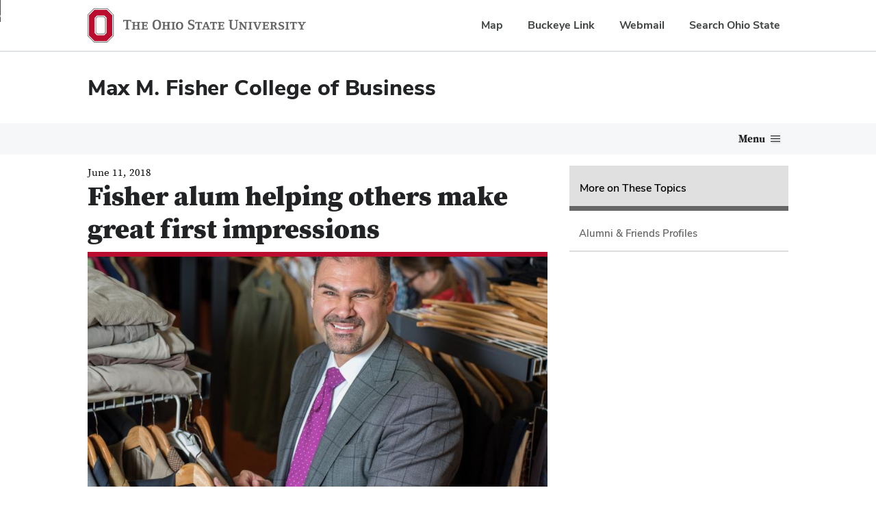

--- FILE ---
content_type: text/html; charset=UTF-8
request_url: https://fisher.osu.edu/news/fisher-alum-helping-others-make-great-first-impressions
body_size: 10609
content:


<!DOCTYPE html>
<html lang="en" dir="ltr" prefix="og: https://ogp.me/ns#">
  <head>
    <!-- Google Tag Manager for OSU -->
    <script>
      window.dataLayer = window.dataLayer || [];
      //window.dataLayer.push({
      //  initCookieBanner: 'test'
      //});
    
      (function(w,d,s,l,i){w[l]=w[l]||[];w[l].push({'gtm.start':
    new Date().getTime(),event:'gtm.js'});var f=d.getElementsByTagName(s)[0],
    j=d.createElement(s),dl=l!='dataLayer'?'&l='+l:'';j.async=true;j.src=
    'https://www.googletagmanager.com/gtm.js?id='+i+dl;f.parentNode.insertBefore(j,f);
    })(window,document,'script','dataLayer','GTM-P8MKDW6');</script>
    <!-- End Google Tag Manager -->
    <meta charset="utf-8" />
<meta name="description" content="Laith Khalaf (BSBA ’98) is using his professional clothing and professional contacts to help students put their best foot forward: &quot;I know how it feels to want to give a good first impression but not have the means to do it.&quot;" />
<link rel="canonical" href="https://fisher.osu.edu/news/fisher-alum-helping-others-make-great-first-impressions" />
<link rel="image_src" href="https://s3.us-east-2.amazonaws.com/files.fisher.osu.edu/public/styles/image_src/public/18_242257dsc_0654.jpg?VersionId=E8vszExhoR5Dz7JnG8_nSZnGIoXGVchO" />
<meta property="og:site_name" content="Fisher College of Business" />
<meta property="og:type" content="article" />
<meta property="og:url" content="https://fisher.osu.edu/news/fisher-alum-helping-others-make-great-first-impressions" />
<meta property="og:title" content="Fisher alum helping others make great first impressions | Fisher College of Business" />
<meta property="og:description" content="Laith Khalaf (BSBA ’98) is using his professional clothing and professional contacts to help students put their best foot forward: &quot;I know how it feels to want to give a good first impression but not have the means to do it.&quot;" />
<meta property="og:image" content="https://s3.us-east-2.amazonaws.com/files.fisher.osu.edu/public/styles/facebook_share/public/18_242257dsc_0654.jpg?VersionId=wxubmpvd.7BvEe9pPz_UNqX2418cef.A" />
<meta property="og:updated_time" content="Wed, 06/12/2024 - 15:48" />
<meta property="fb:pages" content="148582825157380" />
<meta name="twitter:description" content="Laith Khalaf (BSBA ’98) is using his professional clothing and professional contacts to help students put their best foot forward: &quot;I know how it feels to want to give a good first impression but not have the means to do it.&quot;" />
<meta name="twitter:site" content="@FisherOSU" />
<meta name="twitter:title" content="Fisher alum helping others make great first impressions | Fisher College of Business" />
<meta name="twitter:site:id" content="57655126" />
<meta name="twitter:creator" content="@FisherOSU" />
<meta name="twitter:creator:id" content="57655126" />
<meta name="twitter:image" content="https://s3.us-east-2.amazonaws.com/files.fisher.osu.edu/public/styles/twitter_card_summary_large/public/18_242257dsc_0654.jpg?VersionId=ULkuu80Bw9z1HY2K.6ZdvTL0y4z74PjJ" />
<meta name="Generator" content="Drupal 10 (https://www.drupal.org)" />
<meta name="MobileOptimized" content="width" />
<meta name="HandheldFriendly" content="true" />
<meta name="viewport" content="width=device-width, initial-scale=1.0" />
<meta name="twitter:card" content="summary_large_image" />
<meta property="og:image:height" content="630" />
<meta property="og:image:width" content="1200" />
<link rel="icon" href="/themes/fcob/favicon.ico" type="image/vnd.microsoft.icon" />

    <title>Fisher alum helping others make great first impressions | Fisher College of Business</title>
    <link rel="stylesheet" media="all" href="/core/themes/stable9/css/core/components/progress.module.css?t8ysnp" />
<link rel="stylesheet" media="all" href="/core/themes/stable9/css/core/components/ajax-progress.module.css?t8ysnp" />
<link rel="stylesheet" media="all" href="/core/themes/stable9/css/system/components/align.module.css?t8ysnp" />
<link rel="stylesheet" media="all" href="/core/themes/stable9/css/system/components/fieldgroup.module.css?t8ysnp" />
<link rel="stylesheet" media="all" href="/core/themes/stable9/css/system/components/container-inline.module.css?t8ysnp" />
<link rel="stylesheet" media="all" href="/core/themes/stable9/css/system/components/clearfix.module.css?t8ysnp" />
<link rel="stylesheet" media="all" href="/core/themes/stable9/css/system/components/details.module.css?t8ysnp" />
<link rel="stylesheet" media="all" href="/core/themes/stable9/css/system/components/hidden.module.css?t8ysnp" />
<link rel="stylesheet" media="all" href="/core/themes/stable9/css/system/components/item-list.module.css?t8ysnp" />
<link rel="stylesheet" media="all" href="/core/themes/stable9/css/system/components/js.module.css?t8ysnp" />
<link rel="stylesheet" media="all" href="/core/themes/stable9/css/system/components/nowrap.module.css?t8ysnp" />
<link rel="stylesheet" media="all" href="/core/themes/stable9/css/system/components/position-container.module.css?t8ysnp" />
<link rel="stylesheet" media="all" href="/core/themes/stable9/css/system/components/reset-appearance.module.css?t8ysnp" />
<link rel="stylesheet" media="all" href="/core/themes/stable9/css/system/components/resize.module.css?t8ysnp" />
<link rel="stylesheet" media="all" href="/core/themes/stable9/css/system/components/system-status-counter.css?t8ysnp" />
<link rel="stylesheet" media="all" href="/core/themes/stable9/css/system/components/system-status-report-counters.css?t8ysnp" />
<link rel="stylesheet" media="all" href="/core/themes/stable9/css/system/components/system-status-report-general-info.css?t8ysnp" />
<link rel="stylesheet" media="all" href="/core/themes/stable9/css/system/components/tablesort.module.css?t8ysnp" />
<link rel="stylesheet" media="all" href="/modules/custom/buckeye_alert/css/buckeye-alert.css?t8ysnp" />
<link rel="stylesheet" media="all" href="/modules/contrib/ckeditor_indentblock/css/plugins/indentblock/ckeditor.indentblock.css?t8ysnp" />
<link rel="stylesheet" media="all" href="/libraries/fontawesome/css/all.min.css?t8ysnp" />
<link rel="stylesheet" media="all" href="/libraries/fontawesome/css/v4-shims.min.css?t8ysnp" />
<link rel="stylesheet" media="all" href="/modules/contrib/paragraphs/css/paragraphs.unpublished.css?t8ysnp" />
<link rel="stylesheet" media="all" href="/themes/fcob/includes/bootstrap/css/bootstrap.css?t8ysnp" />
<link rel="stylesheet" media="all" href="/themes/fcob/css/toolkit.css?t8ysnp" />
<link rel="stylesheet" media="all" href="/themes/fcob/css/tabs.css?t8ysnp" />
<link rel="stylesheet" media="all" href="/themes/fcob/../bux/css/bux-styles.min.css?t8ysnp" />

    
  </head>
  <body class="page-node-type-article">
    
    <!-- Google Tag Manager for Fisher (noscript) -->
    <noscript><iframe src="https://www.googletagmanager.com/ns.html?id=GTM-TK58L4L"
    height="0" width="0" style="display:none;visibility:hidden"></iframe></noscript>
    <!-- End Google Tag Manager (noscript) -->
		    <!-- Google Tag Manager for OSU (noscript) -->
    <noscript><iframe src="https://www.googletagmanager.com/ns.html?id=GTM-P8MKDW6"
    height="0" width="0" style="display:none;visibility:hidden"></iframe></noscript>
    <!-- End Google Tag Manager (noscript) -->
		    <script>0</script>

    <!-- Facebook Embed scripts -->
    <div id="fb-root"></div>
    <script async="1" defer="1" crossorigin="anonymous" src="https://connect.facebook.net/en_US/sdk.js#xfbml=1&amp;version=v4.0"></script>
    <!-- End Facebook Embed scripts -->
    <div>
      <a id="skip" href="#main-content" class="bux-skip-navigation">
        Skip to main content
      </a>
    </div>
     <!-- includes admin toolbar -->

    <!-- osu_navbar -->
    
<nav id="osu-navbar" class="bux-osu-nav" aria-label="Ohio State links">
	<div class="bux-osu-nav__overlay"></div>
	<div class="bux-osu-nav__wrapper">
		<div class="bux-container">
			<div id="osu-navname-block">
				<a class="bux-osu-nav__osu-logo-link" href="https://osu.edu">
					<img class="bux-osu-nav__osu-logo-img" src="/themes/bux/images/osu-logos/navbar/osu-navbar.svg" alt="The Ohio State University Homepage"/>
				</a>
			</div>
			<div id="osu-navlinks-block">
				<button type="button" id="osu-nav-trigger" aria-controls="osu-navlinks" aria-expanded="false">
					<span class="visually-hidden">Show Links</span>
				</button>
				<ul id="osu-navlinks" aria-labelledby="osu-nav-trigger" class="bux-osu-nav__links">
					<li class="bux-osu-nav__link"><a href="https://maps.osu.edu/">Map</a></li>
					<li class="bux-osu-nav__link"><a href="http://buckeyelink.osu.edu/">Buckeye Link</a></li>
					<li class="bux-osu-nav__link"><a href="https://email.osu.edu/">Webmail</a></li>
					<li class="bux-osu-nav__link"><a href="https://www.osu.edu/search/">Search Ohio State</a></li>
				</ul>
			</div>
		</div>
	</div>
</nav>    <!-- /osu_navbar -->

    <div class="page-content">
        <div class="dialog-off-canvas-main-canvas" data-off-canvas-main-canvas>
    <div id="masthead" class="bux-header">
  <div class="bux-container bux-grid">
    <div class="bux-grid__cell bux-grid__cell--12 bux-grid__cell--7@xl">
      <div class="bux-header__site-name-container">
        <div class="bux-header__site-name">
          <a href="/">Max M. Fisher College of Business</a>
        </div>
      </div>
    </div>

    <div class="bux-grid__cell bux-grid__cell--12 bux-grid__cell--5@xl">
      <div id="block-fcobsecondarynav">
  
    
      
<nav class="bux-cta-collection" aria-label="Supplemental Navigation">
  <ul class="secondary-nav">
        <li>
      <a class="bux-cta-collection__link" href="https://fisher.osu.edu/alumni-friends"> Alumni &amp; Friends </a>
    </li>
        <li>
      <a class="bux-cta-collection__link" href="https://fisher.osu.edu/corporate-partners"> Corporate Partners </a>
    </li>
        <li>
      <a class="bux-cta-collection__link" href="https://fisher.osu.edu/faculty-staff"> Faculty &amp; Staff </a>
    </li>
        <li>
      <a class="bux-cta-collection__link" href="https://fisher.osu.edu/directory"> Directory </a>
    </li>
      </ul>
</nav>

  </div>

    </div>
  </div>
</div>
  <div id="block-fcobmegamenu">
  
    
      


<div class="bux-menu-wrapper">
  <div class="bux-container bux-grid bux-container__menu">
    <nav id="bux-main-menu" aria-label="Main Navigation" class="disclosure-nav disclosure-nav-orientation-horizontal">
            <ul class="bux-menu">
                <li class="bux-menu__item">
        <a  href="/about" class="bux-menu__link disclosure-nav-item-with-submenu">About</a>
                <ul class="disclosure-nav-submenu disclosure-nav-submenu-closed">
                    <li class="bux-menu__item">
            <a  href="/visit" class="bux-menu__link
                                    ">
                Visit Fisher
            </a>
                      </li>
                    <li class="bux-menu__item">
            <a  href="/about/our-values" class="bux-menu__link
                                    ">
                Our Values
            </a>
                      </li>
                    <li class="bux-menu__item">
            <a  href="/about/max-m.-fisher-story" class="bux-menu__link
                                    ">
                The Max M. Fisher Story
            </a>
                      </li>
                    <li class="bux-menu__item">
            <a  href="/about/rankings-statistics" class="bux-menu__link
                                    ">
                Rankings &amp; Statistics
            </a>
                      </li>
                    <li class="bux-menu__item">
            <a  href="/about/college-leadership" class="bux-menu__link
                                    ">
                College Leadership
            </a>
                      </li>
                    <li class="bux-menu__item">
            <a  href="/access" class="bux-menu__link
                                    ">
                Access, Engagement and Outreach
            </a>
                      </li>
                    <li class="bux-menu__item">
            <a  href="/about/awards" class="bux-menu__link
                                    ">
                Awards
            </a>
                      </li>
                    <li class="bux-menu__item">
            <a  href="/newsroom" class="bux-menu__link
                         disclosure-nav-item-with-submenu            ">
                News
            </a>
                        <ul class="disclosure-nav-submenu disclosure-nav-submenu-closed 
            ">
                              <li class="bux-menu__item">
                  <a  href="/newsroom" class="bux-menu__link">Newsroom</a>
                                              </li>
                                        <li class="bux-menu__item">
                  <a  href="/alumni-friends-news" class="bux-menu__link">Alumni &amp; Friends News</a>
                                              </li>
                                        <li class="bux-menu__item">
                  <a  href="/forefront" class="bux-menu__link">Forefront - Research &amp; Insights</a>
                                              </li>
                                              </ul>
                              </li>
                  </ul>
                </li>
                <li class="bux-menu__item">
        <a  href="/future-students" class="bux-menu__link disclosure-nav-item-with-submenu">Programs</a>
                <ul class="disclosure-nav-submenu disclosure-nav-submenu-closed">
                    <li class="bux-menu__item">
            <a  href="/undergraduate" class="bux-menu__link
                         disclosure-nav-item-with-submenu            ">
                Undergraduate
            </a>
                        <ul class="disclosure-nav-submenu disclosure-nav-submenu-closed 
            ">
                              <li class="bux-menu__item">
                  <a  href="/undergraduate/admissions" class="bux-menu__link">Admissions</a>
                                              </li>
                                        <li class="bux-menu__item">
                  <a  href="/undergraduate/academics" class="bux-menu__link">Academics</a>
                                              </li>
                                        <li class="bux-menu__item">
                  <a  href="/undergraduate/academics/honors" class="bux-menu__link">Honors</a>
                                              </li>
                                        <li class="bux-menu__item">
                  <a  href="/undergraduate/admissions/future-students" class="bux-menu__link">Future Students</a>
                                              </li>
                                        <li class="bux-menu__item">
                  <a  href="/global-opportunities/undergraduate" class="bux-menu__link">Global Opportunities</a>
                                              </li>
                                        <li class="bux-menu__item">
                  <a  href="/undergraduate/leadership-engagement" class="bux-menu__link">Leadership &amp; Engagement</a>
                                              </li>
                                              </ul>
                              </li>
                    <li class="bux-menu__item">
            <a  href="/graduate/mba-programs" class="bux-menu__link
                         disclosure-nav-item-with-submenu            ">
                MBA Programs
            </a>
                        <ul class="disclosure-nav-submenu disclosure-nav-submenu-closed 
            ">
                              <li class="bux-menu__item">
                  <a  href="/graduate/ftmba" class="bux-menu__link">Full-Time MBA</a>
                                              </li>
                                        <li class="bux-menu__item">
                  <a  href="/graduate/wpmba" class="bux-menu__link">Working Professional MBA</a>
                                              </li>
                                        <li class="bux-menu__item">
                  <a  href="/graduate/executive-mba" class="bux-menu__link">Executive MBA</a>
                                              </li>
                                        <li class="bux-menu__item">
                  <a  href="/graduate/ftmba/academics/dual-degree-programs" class="bux-menu__link">Dual Degrees</a>
                                              </li>
                                              </ul>
                              </li>
                    <li class="bux-menu__item">
            <a  href="/graduate" class="bux-menu__link
                         disclosure-nav-item-with-submenu            ">
                Online Master&#039;s Programs
            </a>
                        <ul class="disclosure-nav-submenu disclosure-nav-submenu-closed 
            ">
                              <li class="bux-menu__item">
                  <a  href="/graduate/wpmba/online-mba" class="bux-menu__link">Online Working Professional MBA</a>
                                              </li>
                                        <li class="bux-menu__item">
                  <a  href="/graduate/mscm" class="bux-menu__link">Master of Supply Chain Management</a>
                                              </li>
                                        <li class="bux-menu__item">
                  <a  href="/graduate/smb-a" class="bux-menu__link">Specialized Master in Business - Analytics</a>
                                              </li>
                                              </ul>
                              </li>
                    <li class="bux-menu__item">
            <a  href="/graduate" class="bux-menu__link
                         disclosure-nav-item-with-submenu            ">
                Specialized Master&#039;s Programs
            </a>
                        <ul class="disclosure-nav-submenu disclosure-nav-submenu-closed 
            ">
                              <li class="bux-menu__item">
                  <a  href="/graduate/macc" class="bux-menu__link">Master of Accounting</a>
                                              </li>
                                        <li class="bux-menu__item">
                  <a  href="/graduate/mboe" class="bux-menu__link">Master of Business Operational Excellence</a>
                                              </li>
                                        <li class="bux-menu__item">
                  <a  href="/graduate/mhrm" class="bux-menu__link">Master of Human Resource Management</a>
                                              </li>
                                        <li class="bux-menu__item">
                  <a  href="/graduate/mscm" class="bux-menu__link">Master of Supply Chain Management</a>
                                              </li>
                                        <li class="bux-menu__item">
                  <a  href="/graduate/smb-a" class="bux-menu__link">Specialized Master in Business - Analytics</a>
                                              </li>
                                        <li class="bux-menu__item">
                  <a  href="/graduate/smf" class="bux-menu__link">Specialized Master in Finance</a>
                                              </li>
                                        <li class="bux-menu__item">
                  <a  href="/graduate/graduate-minor-business-health-sciences" class="bux-menu__link">Graduate Minor in Business in Health Sciences</a>
                                              </li>
                                              </ul>
                              </li>
                    <li class="bux-menu__item">
            <a  href="/executive-education" class="bux-menu__link
                         disclosure-nav-item-with-submenu            ">
                Executive Education
            </a>
                        <ul class="disclosure-nav-submenu disclosure-nav-submenu-closed 
            ">
                              <li class="bux-menu__item">
                  <a  href="/graduate/executive-mba" class="bux-menu__link">Executive MBA</a>
                                              </li>
                                        <li class="bux-menu__item">
                  <a  href="/graduate/mboe" class="bux-menu__link">Master of Business Operational Excellence</a>
                                              </li>
                                        <li class="bux-menu__item">
                  <a  href="/executive-education/organization-offerings" class="bux-menu__link">Custom Corporate Programs</a>
                                              </li>
                                        <li class="bux-menu__item">
                  <a  href="/executive-education/programs-individuals" class="bux-menu__link">Online &amp; Open Enrollment</a>
                                              </li>
                                              </ul>
                              </li>
                    <li class="bux-menu__item">
            <a  href="/graduate/phd-programs" class="bux-menu__link
                                    ">
                PhD Programs
            </a>
                      </li>
                  </ul>
                </li>
                <li class="bux-menu__item">
        <a class="bux-menu__link disclosure-nav-item-with-submenu">Current Students</a>
                <ul class="disclosure-nav-submenu disclosure-nav-submenu-closed">
                    <li class="bux-menu__item">
            <a  href="/access" class="bux-menu__link
                                    ">
                ACCESS
            </a>
                      </li>
                    <li class="bux-menu__item">
            <a  href="/careers-recruiting" class="bux-menu__link
                                    ">
                Career Management
            </a>
                      </li>
                    <li class="bux-menu__item">
            <a  href="/global-opportunities" class="bux-menu__link
                                    ">
                Global Opportunities
            </a>
                      </li>
                    <li class="bux-menu__item">
            <a  href="/undergraduate/leadership-engagement" class="bux-menu__link
                                    ">
                Leadership &amp; Engagement
            </a>
                      </li>
                    <li class="bux-menu__item">
            <a  href="/undergraduate/academics/advising" class="bux-menu__link
                                    ">
                Undergraduate Advising
            </a>
                      </li>
                    <li class="bux-menu__item">
            <a  href="https://app.suitable.co/login" class="bux-menu__link
                                    ">
                FisherU - Undergraduate Events
            </a>
                      </li>
                  </ul>
                </li>
                <li class="bux-menu__item">
        <a  href="/departments" class="bux-menu__link disclosure-nav-item-with-submenu">Departments &amp; Research</a>
                <ul class="disclosure-nav-submenu disclosure-nav-submenu-closed">
                    <li class="bux-menu__item">
            <a  href="/academic-departments/amis" class="bux-menu__link
                                    ">
                Accounting &amp; Management Information Systems
            </a>
                      </li>
                    <li class="bux-menu__item">
            <a  href="/academic-departments/department-finance" class="bux-menu__link
                                    ">
                Finance
            </a>
                      </li>
                    <li class="bux-menu__item">
            <a  href="/academic-departments/management-human-resources" class="bux-menu__link
                                    ">
                Management &amp; Human Resources
            </a>
                      </li>
                    <li class="bux-menu__item">
            <a  href="/academic-departments/marketing-logistics" class="bux-menu__link
                                    ">
                Marketing &amp; Logistics
            </a>
                      </li>
                    <li class="bux-menu__item">
            <a  href="/academic-departments/operations-business-analytics" class="bux-menu__link
                                    ">
                Operations and Business Analytics
            </a>
                      </li>
                    <li class="bux-menu__item">
            <a  href="/forefront" class="bux-menu__link
                                    ">
                Forefront - Research &amp; Insights
            </a>
                      </li>
                    <li class="bux-menu__item">
            <a  href="/directory" class="bux-menu__link
                                    ">
                Faculty Directory
            </a>
                      </li>
                  </ul>
                </li>
                <li class="bux-menu__item">
        <a  href="/centers" class="bux-menu__link disclosure-nav-item-with-submenu">Centers &amp; Initiatives</a>
                <ul class="disclosure-nav-submenu disclosure-nav-submenu-closed">
                    <li class="bux-menu__item">
            <a  href="/centers-partnerships/center-innovation-strategies" class="bux-menu__link
                                    ">
                Center for Innovation Strategies
            </a>
                      </li>
                    <li class="bux-menu__item">
            <a  href="/global-opportunities/ohio-state-ciber" class="bux-menu__link
                                    ">
                Center for International Business Education and Research
            </a>
                      </li>
                    <li class="bux-menu__item">
            <a  href="/centers-partnerships/coe" class="bux-menu__link
                                    ">
                Center for Operational Excellence
            </a>
                      </li>
                    <li class="bux-menu__item">
            <a  href="/centers-partnerships/center-real-estate" class="bux-menu__link
                                    ">
                Center for Real Estate
            </a>
                      </li>
                    <li class="bux-menu__item">
            <a  href="/academic-departments/department-finance/dice-center" class="bux-menu__link
                                    ">
                Dice Center for Financial Economics
            </a>
                      </li>
                    <li class="bux-menu__item">
            <a  href="https://keenan.osu.edu" class="bux-menu__link
                                    ">
                Keenan Center for Entrepreneurship
            </a>
                      </li>
                    <li class="bux-menu__item">
            <a  href="/centers-partnerships/leadership" class="bux-menu__link
                                    ">
                Leadership Initiative
            </a>
                      </li>
                    <li class="bux-menu__item">
            <a  href="https://www.middlemarketcenter.org" class="bux-menu__link
                                    ">
                National Center for the Middle Market
            </a>
                      </li>
                    <li class="bux-menu__item">
            <a  href="/centers-partnerships/ncaci" class="bux-menu__link
                                    ">
                Nationwide Center for Advanced Customer Insights
            </a>
                      </li>
                    <li class="bux-menu__item">
            <a  href="/centers-partnerships/risk-institute" class="bux-menu__link
                                    ">
                The Risk Institute
            </a>
                      </li>
                  </ul>
                </li>
                <li class="bux-menu__item">
        <a  href="https://fisher.osu.edu/careers-recruiting" class="bux-menu__link disclosure-nav-item-with-submenu">Careers &amp; Recruiting</a>
                <ul class="disclosure-nav-submenu disclosure-nav-submenu-closed">
                    <li class="bux-menu__item">
            <a  href="https://fisher.osu.edu/careers-recruiting/handshake" class="bux-menu__link
                                    ">
                Access Handshake
            </a>
                      </li>
                    <li class="bux-menu__item">
            <a  href="https://fisher.osu.edu/careers-recruiting/students/schedule-appointment" class="bux-menu__link
                                    ">
                Schedule Appointments
            </a>
                      </li>
                    <li class="bux-menu__item">
            <a  href="https://fisher.osu.edu/careers-recruiting/recruiting-calendar" class="bux-menu__link
                                    ">
                Recruiting Calendar
            </a>
                      </li>
                    <li class="bux-menu__item">
            <a  href="https://fisher.osu.edu/careers-recruiting/career-fairs" class="bux-menu__link
                                    ">
                Career Fairs
            </a>
                      </li>
                    <li class="bux-menu__item">
            <a  href="https://fisher.osu.edu/careers-recruiting/salary-outcome-data" class="bux-menu__link
                                    ">
                Salary Data
            </a>
                      </li>
                    <li class="bux-menu__item">
            <a  href="https://fisher.osu.edu/careers-recruiting/annual-report" class="bux-menu__link
                                    ">
                Annual Reports
            </a>
                      </li>
                    <li class="bux-menu__item">
            <a  href="https://fisher.osu.edu/careers-recruiting/students" class="bux-menu__link
                         disclosure-nav-item-with-submenu            ">
                Student Resources
            </a>
                        <ul class="disclosure-nav-submenu disclosure-nav-submenu-closed 
            ">
                              <li class="bux-menu__item">
                  <a  href="https://fisher.osu.edu/careers-recruiting/students/undergraduate-students" class="bux-menu__link">Undergraduate Students</a>
                                              </li>
                                        <li class="bux-menu__item">
                  <a  href="https://fisher.osu.edu/careers-recruiting/students/graduate-students" class="bux-menu__link">Graduate Students</a>
                                              </li>
                                        <li class="bux-menu__item">
                  <a  href="https://fisher.osu.edu/careers-recruiting/students/undergraduate-students/job-search-resources" class="bux-menu__link">Job Search Resources</a>
                                              </li>
                                        <li class="bux-menu__item">
                  <a  href="https://fisher.osu.edu/careers-recruiting/students/undergraduate-students/become-quic" class="bux-menu__link">Become QUIC</a>
                                              </li>
                                        <li class="bux-menu__item">
                  <a  href="https://fisher.osu.edu/careers-recruiting/students/undergraduate-students/peer-career-coaches" class="bux-menu__link">Undergrad Drop-in Resume Reviews</a>
                                              </li>
                                        <li class="bux-menu__item">
                  <a  href="https://fisher.osu.edu/careers-recruiting/students/student-policies" class="bux-menu__link">Student Policies</a>
                                              </li>
                                        <li class="bux-menu__item">
                  <a  href="https://fisher.osu.edu/careers-recruiting/students/career-tracker" class="bux-menu__link">Career Tracker - Report Your Plans</a>
                                              </li>
                                              </ul>
                              </li>
                    <li class="bux-menu__item">
            <a  href="/careers-recruiting/employers" class="bux-menu__link
                         disclosure-nav-item-with-submenu            ">
                Employer Resources
            </a>
                        <ul class="disclosure-nav-submenu disclosure-nav-submenu-closed 
            ">
                              <li class="bux-menu__item">
                  <a  href="/careers-recruiting/employers/start-recruiting" class="bux-menu__link">Start Recruiting</a>
                                              </li>
                                        <li class="bux-menu__item">
                  <a  href="/careers-recruiting/employers/become-a-corporate-sponsor" class="bux-menu__link">Become a Corporate Sponsor</a>
                                              </li>
                                        <li class="bux-menu__item">
                  <a  href="/careers-recruiting/employers/information-sessions" class="bux-menu__link">Setting Up Information Sessions</a>
                                              </li>
                                        <li class="bux-menu__item">
                  <a  href="/careers-recruiting/employers/hire-alumni" class="bux-menu__link">Hire Alumni</a>
                                              </li>
                                        <li class="bux-menu__item">
                  <a  href="/careers-recruiting/employers/employer-policies" class="bux-menu__link">Employer Policies</a>
                                              </li>
                                        <li class="bux-menu__item">
                  <a  href="/careers-recruiting/internship-services" class="bux-menu__link">Internship Services</a>
                                              </li>
                                              </ul>
                              </li>
                    <li class="bux-menu__item">
            <a  href="/careers-recruiting/alumni-resources" class="bux-menu__link
                                    ">
                Alumni Resources
            </a>
                      </li>
                  </ul>
                </li>
                <li class="bux-menu__item">
        <a  href="/giving" class="bux-menu__link disclosure-nav-item-with-submenu">Giving</a>
                <ul class="disclosure-nav-submenu disclosure-nav-submenu-closed">
                    <li class="bux-menu__item">
            <a  href="https://fisher.osu.edu/giving/greatest-priorities" class="bux-menu__link
                                    ">
                Greatest Priorities
            </a>
                      </li>
                    <li class="bux-menu__item">
            <a  href="https://fisher.osu.edu/giving/scholarships" class="bux-menu__link
                                    ">
                Scholarships
            </a>
                      </li>
                    <li class="bux-menu__item">
            <a  href="https://fisher.osu.edu/giving/ways-give" class="bux-menu__link
                                    ">
                Ways to Give
            </a>
                      </li>
                    <li class="bux-menu__item">
            <a  href="https://www.osu.edu/giving/support-a-college-or-campus/colleges/fisher-college-of-business.html" class="bux-menu__link
                                    ">
                Give Now
            </a>
                      </li>
                  </ul>
                </li>
                <li class="bux-menu__item bux-menu__item__secondary">
          <a href="/alumni-friends" class="bux-menu__link">Alumni &amp; Friends</a>
        </li>
        <li class="bux-menu__item bux-menu__item__secondary">
          <a href="/corporate-partners" class="bux-menu__link">Corporate Partners</a>
        </li>
        <li class="bux-menu__item bux-menu__item__secondary">
          <a href="/faculty-staff" class="bux-menu__link">Faculty &amp; Staff</a>
        </li>
        <li class="bux-menu__item bux-menu__item__secondary">
          <a href="/directory" class="bux-menu__link">Directory</a>
        </li>
      </ul>
          </nav>
        <div class="bux-menu__search">
      <div class="bux-form__text-field--menu-search__wrapper">
      <form id="search-form" class="bux-search" role="search" method="get" action="/search">
         <label class="bux-search__label visually-hidden" for="search-text">Search</label>
        <input id="search-text" name="q" class="bux-search__input bux-form__text-field bux-from__text-field--menu-search visually-hidden" placeholder="Search" tabindex="-1" title="Search" />
        <button class="bux-search__submit visually-hidden" aria-controls="search-text" tabindex="-1"><span class="visually-hidden">Submit search</span></button>
        </form>
      </div>
      <button id="menuSearchBtn" type="button" aria-controls="search-form"><span class="visually-hidden">Toggle search dialog</span><span id="searchIcon" class="icon icon-search" aria-hidden="true"></span></button>
    </div>
      </div>
</div>
  </div>



<div class="bux-container bux-mar-top-sp-16">

  

  <main role="main">
    <a id="main-content" tabindex="-1"></a>		  <div>
    <div data-drupal-messages-fallback class="hidden"></div><div id="block-fcob-content">
  
    
      <div class="bux-grid">
	<div class="bux-grid__cell bux-grid__cell--12 bux-grid__cell--8@lg">
		 <span><time datetime="2018-06-11T12:00:00Z">June 11, 2018</time>
</span> 		<h1>
			Fisher alum helping others make great first impressions
		</h1>

							
            <div class="featureImage">    <picture>
                  <source srcset="https://s3.us-east-2.amazonaws.com/files.fisher.osu.edu/public/styles/article_featured_image_1x/public/18_242257dsc_0654.jpg?VersionId=.haKFTXEPcT1JzEmNVLpawiwxs91WVE_&amp;itok=pCDgRmNz 1x, https://s3.us-east-2.amazonaws.com/files.fisher.osu.edu/public/styles/article_featured_image_2x/public/18_242257dsc_0654.jpg?VersionId=L9TvS9ab1rVylaXx1TTzIo5roYcmdybw&amp;itok=49Gu7dGz 2x" media="all and (min-width: 48em)" type="image/jpeg" width="810" height="455"/>
              <source srcset="https://s3.us-east-2.amazonaws.com/files.fisher.osu.edu/public/styles/article_featured_image_1x/public/18_242257dsc_0654.jpg?VersionId=.haKFTXEPcT1JzEmNVLpawiwxs91WVE_&amp;itok=pCDgRmNz 1x, https://s3.us-east-2.amazonaws.com/files.fisher.osu.edu/public/styles/article_featured_image_2x/public/18_242257dsc_0654.jpg?VersionId=L9TvS9ab1rVylaXx1TTzIo5roYcmdybw&amp;itok=49Gu7dGz 2x" media="all and (min-width: 36em) and (max-width: 48em)" type="image/jpeg" width="810" height="455"/>
              <source srcset="https://s3.us-east-2.amazonaws.com/files.fisher.osu.edu/public/styles/article_featured_image_1x/public/18_242257dsc_0654.jpg?VersionId=.haKFTXEPcT1JzEmNVLpawiwxs91WVE_&amp;itok=pCDgRmNz 1x, https://s3.us-east-2.amazonaws.com/files.fisher.osu.edu/public/styles/article_featured_image_2x/public/18_242257dsc_0654.jpg?VersionId=L9TvS9ab1rVylaXx1TTzIo5roYcmdybw&amp;itok=49Gu7dGz 2x" type="image/jpeg" width="810" height="455"/>
                  <img loading="eager" width="810" height="455" src="https://s3.us-east-2.amazonaws.com/files.fisher.osu.edu/public/styles/article_featured_image_1x/public/18_242257dsc_0654.jpg?VersionId=.haKFTXEPcT1JzEmNVLpawiwxs91WVE_&amp;itok=pCDgRmNz" alt="Laith Khalaf surrounded by suits, pants and coats" />

  </picture>

</div>
      
		
				  <div class="div-page-content">  <div class="paragraph paragraph--type--text-content paragraph--view-mode--default">
          
  <p class="intro">In a tack-sharp suit and attentively knotted tie and offering a perfectly firm handshake, Laith Khalaf (BSBA ’98) is the embodiment of a good first impression.</p><p>Though he’s carefully cultivated an appearance that broadcasts self-confidence and respect, it’s much deeper than fabric and good etiquette. Khalaf grew up in Kuwait and Jordan, evacuating the latter during the first Gulf War with his American mother and brother and resettling in Ashland, Ohio, with his grandparents.</p><p>“A big part of my life, we did not have very much money at all. I grew up going to school with, for lack of a better expression, tattered clothing,” he says. “We were made fun of pretty substantially.”</p><p>Khalaf finished his marketing degree, with a concentration in transportation and logistics, at Ohio State in three years. He worked multiple jobs during the school year and took retail work during breaks.</p><p>“I was on a mission because I was sick of being poor,” he says.</p><p>Khalaf is now senior vice president, wealth management, for UBS Financial Services Inc. While mentoring students in the Fisher College of Business honors program, he learned about Career Closet, a twice-yearly pop-up boutique of gently used professional clothing.</p><p>As he says, he jumped all over it.</p><p>“I know how it feels to want to give a good first impression but not have the means to do it,” he says.</p><p>Khalaf donates his own clothing, and he leverages his professional network to recruit other donors.</p><p>“Something as simple as having a suit in a closet that you haven’t touched in years could make the difference for a student,” he says. “When you dress well, you feel like you’re going to conquer the world. Every student should have the opportunity to make that happen.”</p><p>For an extra boost, Khalaf sometimes tucks inspirational notes into the pockets of suits he donates. At February’s Career Closet event, he told students the names of the high-powered executives who’d worn the suits before them.</p><p>He knows what a bit of aspiration can do for the soul. As a teenager, Khalaf kept a “dream folder” of images torn from magazines depicting the life he hoped to have one day — one in which he’d be able to confidently present himself to the world.</p><p>“I call it the adversity advantage,” Khalaf says. “You channel that emotion to propel you, or you can allow it to cripple you. It’s up to students whether they want to take it, but presenting them the opportunity is my job. It’s the community’s job. We owe that to our future leaders.”</p><p><em>(Story and photo courtesy of </em>The Ohio State University Alumni Magazine<em>.)</em></p>

      </div>
</div>


	</div>
	<div class="bux-grid__cell bux-grid__cell--12 bux-grid__cell--4@lg">

		<div class="sidebar-nav">

						
<div class="links" role="navigation">
  <h2>More on These Topics</h2>
  <ul>
                                      <li>
          <a href="/alumni-friends-news/search?topic[37]=37">
            <span>Alumni &amp; Friends Profiles</span>
          </a>
        </li>
            </ul>
</div>
		</div>

				


				
		
		
		
	</div>
</div>
  </div>

  </div>


  </main>

</div>

<footer class="bux-footer bux-footer--light">
  <div class="bux-container bux-grid bux-grid--footer">
    <div
      class="bux-footer__col bux-footer__col--left bux-grid__cell bux-grid__cell--12 bux-grid__cell--5@md"
    >
      <div class="bux-footer__logo">
        <a href="http://osu.edu" target="_blank">
          <img
            src="/themes/fcob/images/logos/2024FCOB-WebsiteFooter-Horiz-RGBHEX.svg"
            alt="The Ohio State University"
          />
        </a>
      </div>
      <div class="bux-footer__contact bux-footer__contact--address">
        <p class="bux_footer__site-name">
          Max M. Fisher College of Business
        </p>
        <p class="bux_footer__address">2100 Neil Avenue</p>
        <p class="bux_footer__address">Columbus, OH 43210</p>
      </div>
    </div>

    <div
      class="bux-footer__col bux-footer__col--right bux-grid__cell bux-grid__cell--12 bux-grid__cell--7@md"
    >
      <div class="bux-footer__social">
        <ul class="bux-social-links bux-social-links--light">
          <li class="bux-social-links__item bux-social-links__item--Facebook">
            <a class="bux-social-links__link" href="https://www.facebook.com/FisherOSU" target="_blank">
              <span class="visually-hidden">Facebook profile — external</span>
              <span class="icon icon-facebook" aria-hidden="true"></span>
            </a>
          </li>
          <li class="bux-social-links__item bux-social-links__item--Instagram">
            <a class="bux-social-links__link" href="https://www.instagram.com/fisherosu/" target="_blank">
              <span class="visually-hidden">Instagram profile — external</span>
              <span class="icon icon-instagram" aria-hidden="true"></span>
            </a>
          </li>
          <li class="bux-social-links__item bux-social-links__item--LinkedIn">
            <a class="bux-social-links__link" 
              href="https://www.linkedin.com/school/the-ohio-state-university-fisher-college-of-business/" target="_blank">
              <span class="visually-hidden">LinkedIn profile — external</span>
              <span class="icon icon-linkedin" aria-hidden="true"></span>
            </a>
          </li>
          <li class="bux-social-links__item bux-social-links__item--YouTube">
            <a class="bux-social-links__link" href="https://www.youtube.com/user/fisherosu" target="_blank">
              <span class="visually-hidden">YouTube profile — external</span>
              <span class="icon icon-youtube" aria-hidden="true"></span>
            </a>
          </li>
        </ul>
      </div>

      <div class="bux-footer__fine-print">
        <div class="bux-footer__ada">
          If you have a disability and experience difficulty accessing this site,
          please <a class="bux-link" href="/contact-us?questions_about=accessability">contact 
          us for assistance</a>.
        </div>
        <div class="bux-footer__links">
          <nav role="navigation" aria-labelledby="block-footermenu-menu" id="block-footermenu">
            
  <h2 class="visually-hidden" id="block-footermenu-menu">Footer Menu</h2>
  

        
<ul>
      <li class="bux_footer__link"><a class="bux-link" href="https://fisher.osu.edu/privacy-policy">Privacy Policy</a></li>
      <li class="bux_footer__link"><a class="bux-link" href="/contact-us">Contact Us</a></li>
  
  <li class="bux_footer__link">
      <button id="web-admin-login" class="bux-link">Web Admin Login</button>
    </li>
</ul>

  </nav>
<div class="openid-connect-login-form" data-drupal-selector="openid-connect-login-form" novalidate="novalidate" id="block-openidconnectlogin-2">
  
    
      <form action="/news/fisher-alum-helping-others-make-great-first-impressions" method="post" id="openid-connect-login-form" accept-charset="UTF-8">
  <div><input data-drupal-selector="edit-openid-connect-client-osu-sso-login" type="submit" id="edit-openid-connect-client-osu-sso-login" name="osu_sso" value="Log in with OSU SSO" class="button js-form-submit form-submit bux-button" />
</div><input autocomplete="off" data-drupal-selector="form-fcryowitjaygd9yqpimu4kvjch2irehpnephuvuqtl0" type="hidden" name="form_build_id" value="form-FcrYOWitJaygd9yqpImU4kvjcH2irEHPNEPhuvUqTL0" />
<input data-drupal-selector="edit-openid-connect-login-form" type="hidden" name="form_id" value="openid_connect_login_form" />

</form>

  </div>

        </div>
        <div class="bux-footer__copyright">
          © 2024 Max M. Fisher College of Business
        </div>
      </div>
    </div>
  </div>
</footer>


  </div>

    </div>
     <!-- no contents -->

    <script type="application/json" data-drupal-selector="drupal-settings-json">{"path":{"baseUrl":"\/","pathPrefix":"","currentPath":"node\/1738","currentPathIsAdmin":false,"isFront":false,"currentLanguage":"en"},"pluralDelimiter":"\u0003","suppressDeprecationErrors":true,"ajaxPageState":{"libraries":"eJyFykEOwyAMRNELUXykyAYHUAxGGBRx-7arZtfd-6OhFS7efKDwmEDPch_HMnUcpUVuk0TDBQ-7MyhBEiWUl80tpSV3apt4s2lleNjfTN-0vwdvuVTXcWAa2LNBHKuj-N_iV-uLpFjm6Gzb5AqExm9yXVDk","theme":"fcob","theme_token":null},"ajaxTrustedUrl":{"form_action_p_pvdeGsVG5zNF_XLGPTvYSKCf43t8qZYSwcfZl2uzM":true},"buckeye_alert":{"feed_url":"\/\/www.osu.edu\/feeds\/emergency-alert.rss","messageClass":"content-wrap m-relative","animate":0,"additional":""},"user":{"uid":0,"permissionsHash":"fdcfe4f603cfe1777e1a4277b88cafb970b8ed270d0b153a33771f36a615bdc1"}}</script>
<script src="/core/assets/vendor/jquery/jquery.min.js?v=3.7.1"></script>
<script src="/core/assets/vendor/once/once.min.js?v=1.0.1"></script>
<script src="/core/misc/drupalSettingsLoader.js?v=10.5.6"></script>
<script src="/core/misc/drupal.js?v=10.5.6"></script>
<script src="/core/misc/drupal.init.js?v=10.5.6"></script>
<script src="/core/assets/vendor/tabbable/index.umd.min.js?v=6.2.0"></script>
<script src="/core/misc/progress.js?v=10.5.6"></script>
<script src="/core/assets/vendor/loadjs/loadjs.min.js?v=4.3.0"></script>
<script src="/core/misc/debounce.js?v=10.5.6"></script>
<script src="/core/misc/announce.js?v=10.5.6"></script>
<script src="/core/misc/message.js?v=10.5.6"></script>
<script src="/core/misc/ajax.js?v=10.5.6"></script>
<script src="/modules/custom/buckeye_alert/js/buckeye-alert.js?v=1.x"></script>
<script src="/modules/custom/buckeye_alert/js/jquery.buckeye-alert.min.js?v=1.x"></script>
<script src="/modules/custom/buckeye_alert/js/jquery.d8-buckeye-alert.js?v=1.x"></script>
<script src="/themes/fcob/js/web-admin-login.js?v=10.5.6"></script>
<script src="/themes/fcob/../bux/js/bux.js?v=10.5.6"></script>

  </body>
</html>


--- FILE ---
content_type: text/css
request_url: https://assets.bux.osu.edu/bux-webfonts/bux-webfonts.css
body_size: 261
content:
@charset "UTF-8";
/*=====================================
BuckeyeSans1: 400, 600, 700, 800, 900
=====================================*/
@font-face {
  font-family: "BuckeyeSans";
  src: local("☺"),
    url("./BuckeyeSans/BuckeyeSans-Regular.woff2") format("woff2"),
    url("./BuckeyeSans/BuckeyeSans-Regular.woff") format("woff");
  font-weight: 400;
  font-style: normal;
}

@font-face {
  font-family: "BuckeyeSans";
  src: local("☺"), url("./BuckeyeSans/BuckeyeSans-Italic.woff2") format("woff2"),
    url("./BuckeyeSans/BuckeyeSans-Italic.woff") format("woff");
  font-weight: 400;
  font-style: italic;
}

@font-face {
  font-family: "BuckeyeSans";
  src: local("☺"),
    url("./BuckeyeSans/BuckeyeSansSemiBold-Regular.woff2") format("woff2"),
    url("./BuckeyeSans/BuckeyeSansSemiBold-Regular.woff") format("woff");
  font-weight: 600;
  font-style: normal;
}

@font-face {
  font-family: "BuckeyeSans";
  src: local("☺"),
    url("./BuckeyeSans/BuckeyeSansSemiBold-Italic.woff2") format("woff2"),
    url("./BuckeyeSans/BuckeyeSansSemiBold-Italic.woff") format("woff");
  font-weight: 600;
  font-style: italic;
}

@font-face {
  font-family: "BuckeyeSans";
  src: local("☺"), url("./BuckeyeSans/BuckeyeSans-Bold.woff2") format("woff2"),
    url("./BuckeyeSans/BuckeyeSans-Bold.woff") format("woff");
  font-weight: 700;
  font-style: normal;
}

@font-face {
  font-family: "BuckeyeSans";
  src: local("☺"),
    url("./BuckeyeSans/BuckeyeSans-BoldItalic.woff2") format("woff2"),
    url("./BuckeyeSans/BuckeyeSans-BoldItalic.woff") format("woff");
  font-weight: 700;
  font-style: italic;
}

@font-face {
  font-family: "BuckeyeSans";
  src: local("☺"),
    url("./BuckeyeSans/BuckeyeSansExtraBold-Regular.woff2") format("woff2"),
    url("./BuckeyeSans/BuckeyeSansExtraBold-Regular.woff") format("woff");
  font-weight: 800;
  font-style: normal;
}

@font-face {
  font-family: "BuckeyeSans";
  src: local("☺"),
    url("./BuckeyeSans/BuckeyeSansExtraBold-Italic.woff2") format("woff2"),
    url("./BuckeyeSans/BuckeyeSansExtraBold-Italic.woff") format("woff");
  font-weight: 800;
  font-style: italic;
}

@font-face {
  font-family: "BuckeyeSans";
  src: local("☺"),
    url("./BuckeyeSans/BuckeyeSansBlack-Regular.woff2") format("woff2"),
    url("./BuckeyeSans/BuckeyeSansBlack-Regular.woff") format("woff");
  font-weight: 900;
  font-style: normal;
}

@font-face {
  font-family: "BuckeyeSans";
  src: local("☺"),
    url("./BuckeyeSans/BuckeyeSansBlack-Italic.woff2") format("woff2"),
    url("./BuckeyeSans/BuckeyeSansBlack-Italic.woff") format("woff");
  font-weight: 900;
  font-style: italic;
}

/*=====================================
BuckeyeSerif1: 400, 600, 700, 900
=====================================*/
@font-face {
  font-family: "BuckeyeSerif";
  src: local("☺"),
    url("./BuckeyeSerif/BuckeyeSerif-Regular.woff2") format("woff2"),
    url("./BuckeyeSerif/BuckeyeSerif-Regular.woff") format("woff");
  font-weight: 400;
  font-style: normal;
}

@font-face {
  font-family: "BuckeyeSerif";
  src: local("☺"),
    url("./BuckeyeSerif/BuckeyeSerif-Italic.woff2") format("woff2"),
    url("./BuckeyeSerif/BuckeyeSerif-Italic.woff") format("woff");
  font-weight: 400;
  font-style: italic;
}

@font-face {
  font-family: "BuckeyeSerif";
  src: local("☺"),
    url("./BuckeyeSerif/BuckeyeSerifSemiBold-Regular.woff2") format("woff2"),
    url("./BuckeyeSerif/BuckeyeSerifSemiBold-Regular.woff") format("woff");
  font-weight: 600;
  font-style: normal;
}

@font-face {
  font-family: "BuckeyeSerif";
  src: local("☺"),
    url("./BuckeyeSerif/BuckeyeSerifSemiBold-Italic.woff2") format("woff2"),
    url("./BuckeyeSerif/BuckeyeSerifSemiBold-Italic.woff") format("woff");
  font-weight: 600;
  font-style: italic;
}

@font-face {
  font-family: "BuckeyeSerif";
  src: local("☺"), url("./BuckeyeSerif/BuckeyeSerif-Bold.woff2") format("woff2"),
    url("./BuckeyeSerif/BuckeyeSerif-Bold.woff") format("woff");
  font-weight: 700;
  font-style: normal;
}

@font-face {
  font-family: "BuckeyeSerif";
  src: local("☺"),
    url("./BuckeyeSerif/BuckeyeSerif-BoldItalic.woff2") format("woff2"),
    url("./BuckeyeSerif/BuckeyeSerif-BoldItalic.woff") format("woff");
  font-weight: 700;
  font-style: italic;
}

@font-face {
  font-family: "BuckeyeSerif";
  src: local("☺"),
    url("./BuckeyeSerif/BuckeyeSerifBlack-Regular.woff2") format("woff2"),
    url("./BuckeyeSerif/BuckeyeSerifBlack-Regular.woff") format("woff");
  font-weight: 900;
  font-style: normal;
}

@font-face {
  font-family: "BuckeyeSerif";
  src: local("☺"),
    url("./BuckeyeSerif/BuckeyeSerifBlack-Italic.woff2") format("woff2"),
    url("./BuckeyeSerif/BuckeyeSerifBlack-Italic.woff") format("woff");
  font-weight: 900;
  font-style: italic;
}
